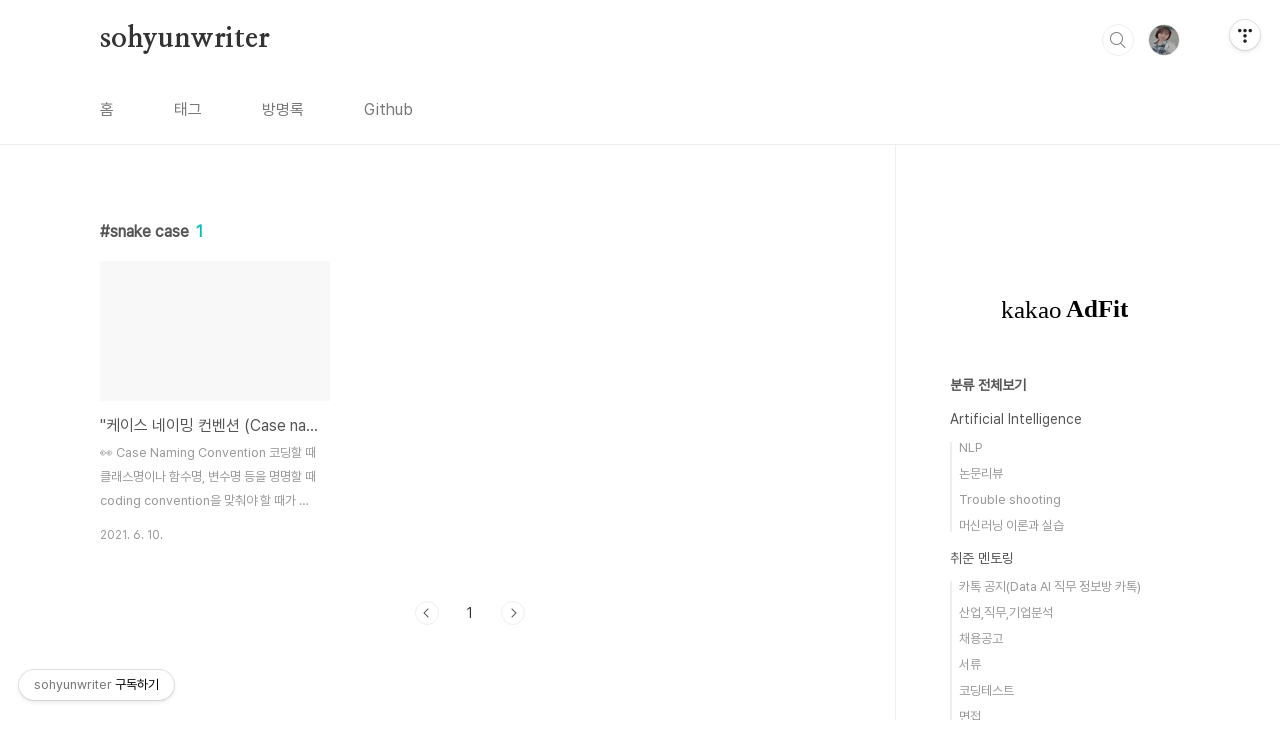

--- FILE ---
content_type: text/html;charset=UTF-8
request_url: https://sohyunwriter.tistory.com/tag/snake%20case
body_size: 39204
content:
<!doctype html>
<html lang="ko">

                                                                                <head>
                <script type="text/javascript">if (!window.T) { window.T = {} }
window.T.config = {"TOP_SSL_URL":"https://www.tistory.com","PREVIEW":false,"ROLE":"guest","PREV_PAGE":"","NEXT_PAGE":"","BLOG":{"id":4329741,"name":"sohyunwriter","title":"sohyunwriter","isDormancy":false,"nickName":"sohyunwriter","status":"open","profileStatus":"normal"},"NEED_COMMENT_LOGIN":false,"COMMENT_LOGIN_CONFIRM_MESSAGE":"","LOGIN_URL":"https://www.tistory.com/auth/login/?redirectUrl=https://sohyunwriter.tistory.com/tag/snake%2520case","DEFAULT_URL":"https://sohyunwriter.tistory.com","USER":{"name":null,"homepage":null,"id":0,"profileImage":null},"SUBSCRIPTION":{"status":"none","isConnected":false,"isPending":false,"isWait":false,"isProcessing":false,"isNone":true},"IS_LOGIN":false,"HAS_BLOG":false,"IS_SUPPORT":false,"IS_SCRAPABLE":false,"TOP_URL":"http://www.tistory.com","JOIN_URL":"https://www.tistory.com/member/join","PHASE":"prod","ROLE_GROUP":"visitor"};
window.T.entryInfo = null;
window.appInfo = {"domain":"tistory.com","topUrl":"https://www.tistory.com","loginUrl":"https://www.tistory.com/auth/login","logoutUrl":"https://www.tistory.com/auth/logout"};
window.initData = {};

window.TistoryBlog = {
    basePath: "",
    url: "https://sohyunwriter.tistory.com",
    tistoryUrl: "https://sohyunwriter.tistory.com",
    manageUrl: "https://sohyunwriter.tistory.com/manage",
    token: "D436m1gLjDNTT1lHbW7KTvI6g9CLdOMzeWpL96ited8Dkpzre85qi8lQ6dUNmOe5"
};
var servicePath = "";
var blogURL = "";</script>

                
                
                
                        <!-- BusinessLicenseInfo - START -->
        
            <link href="https://tistory1.daumcdn.net/tistory_admin/userblog/userblog-7c7a62cfef2026f12ec313f0ebcc6daafb4361d7/static/plugin/BusinessLicenseInfo/style.css" rel="stylesheet" type="text/css"/>

            <script>function switchFold(entryId) {
    var businessLayer = document.getElementById("businessInfoLayer_" + entryId);

    if (businessLayer) {
        if (businessLayer.className.indexOf("unfold_license") > 0) {
            businessLayer.className = "business_license_layer";
        } else {
            businessLayer.className = "business_license_layer unfold_license";
        }
    }
}
</script>

        
        <!-- BusinessLicenseInfo - END -->
        <!-- CommentCaptcha - START -->
        <link href="https://tistory1.daumcdn.net/tistory_admin/userblog/userblog-7c7a62cfef2026f12ec313f0ebcc6daafb4361d7/static/plugin/CommentCaptcha/style.css" rel="stylesheet" type="text/css"/>
<script type="text/javascript">var needCommentCaptcha = true;
var commentCaptchaType = 'bottom';</script>

        <!-- CommentCaptcha - END -->

        <!-- DaumShow - START -->
        <style type="text/css">#daumSearchBox {
    height: 21px;
    background-image: url(//i1.daumcdn.net/imgsrc.search/search_all/show/tistory/plugin/bg_search2_2.gif);
    margin: 5px auto;
    padding: 0;
}

#daumSearchBox input {
    background: none;
    margin: 0;
    padding: 0;
    border: 0;
}

#daumSearchBox #daumLogo {
    width: 34px;
    height: 21px;
    float: left;
    margin-right: 5px;
    background-image: url(//i1.daumcdn.net/img-media/tistory/img/bg_search1_2_2010ci.gif);
}

#daumSearchBox #show_q {
    background-color: transparent;
    border: none;
    font: 12px Gulim, Sans-serif;
    color: #555;
    margin-top: 4px;
    margin-right: 15px;
    float: left;
}

#daumSearchBox #show_btn {
    background-image: url(//i1.daumcdn.net/imgsrc.search/search_all/show/tistory/plugin/bt_search_2.gif);
    width: 37px;
    height: 21px;
    float: left;
    margin: 0;
    cursor: pointer;
    text-indent: -1000em;
}
</style>

        <!-- DaumShow - END -->

<!-- MetaTag - START -->

<!-- MetaTag - END -->

<!-- PreventCopyContents - START -->
<meta content="no" http-equiv="imagetoolbar"/>

<!-- PreventCopyContents - END -->

<!-- System - START -->

<!-- System - END -->

        <!-- GoogleSearchConsole - START -->
        
<!-- BEGIN GOOGLE_SITE_VERIFICATION -->
<meta name="google-site-verification" content="vGF2LVU-UHtKbIY8pw9XWmCmnpwVBiHhzTZ5Qys4enE"/>
<!-- END GOOGLE_SITE_VERIFICATION -->

        <!-- GoogleSearchConsole - END -->

        <!-- TistoryProfileLayer - START -->
        <link href="https://tistory1.daumcdn.net/tistory_admin/userblog/userblog-7c7a62cfef2026f12ec313f0ebcc6daafb4361d7/static/plugin/TistoryProfileLayer/style.css" rel="stylesheet" type="text/css"/>
<script type="text/javascript" src="https://tistory1.daumcdn.net/tistory_admin/userblog/userblog-7c7a62cfef2026f12ec313f0ebcc6daafb4361d7/static/plugin/TistoryProfileLayer/script.js"></script>

        <!-- TistoryProfileLayer - END -->

                
                <meta http-equiv="X-UA-Compatible" content="IE=Edge">
<meta name="format-detection" content="telephone=no">
<script src="//t1.daumcdn.net/tistory_admin/lib/jquery/jquery-3.5.1.min.js" integrity="sha256-9/aliU8dGd2tb6OSsuzixeV4y/faTqgFtohetphbbj0=" crossorigin="anonymous"></script>
<script type="text/javascript" src="//t1.daumcdn.net/tiara/js/v1/tiara-1.2.0.min.js"></script><meta name="referrer" content="always"/>
<meta name="google-adsense-platform-account" content="ca-host-pub-9691043933427338"/>
<meta name="google-adsense-platform-domain" content="tistory.com"/>
<meta name="google-adsense-account" content="ca-pub-5164645244963846"/>
<meta name="description" content=""/>

    <!-- BEGIN OPENGRAPH -->
    <meta property="og:type" content="website"/>
<meta property="og:url" content="https://sohyunwriter.tistory.com"/>
<meta property="og:site_name" content="sohyunwriter"/>
<meta property="og:title" content="'snake case' 태그의 글 목록"/>
<meta property="og:description" content=""/>
<meta property="og:image" content="https://img1.daumcdn.net/thumb/R800x0/?scode=mtistory2&fname=https%3A%2F%2Ftistory1.daumcdn.net%2Ftistory%2F4329741%2Fattach%2F0c39541368d046d795865e81b024c48c"/>
<meta property="og:article:author" content="'sohyunwriter'"/>
    <!-- END OPENGRAPH -->

    <!-- BEGIN TWITTERCARD -->
    <meta name="twitter:card" content="summary_large_image"/>
<meta name="twitter:site" content="@TISTORY"/>
<meta name="twitter:title" content="'snake case' 태그의 글 목록"/>
<meta name="twitter:description" content=""/>
<meta property="twitter:image" content="https://img1.daumcdn.net/thumb/R800x0/?scode=mtistory2&fname=https%3A%2F%2Ftistory1.daumcdn.net%2Ftistory%2F4329741%2Fattach%2F0c39541368d046d795865e81b024c48c"/>
    <!-- END TWITTERCARD -->
<script type="module" src="https://tistory1.daumcdn.net/tistory_admin/userblog/userblog-7c7a62cfef2026f12ec313f0ebcc6daafb4361d7/static/pc/dist/index.js" defer=""></script>
<script type="text/javascript" src="https://tistory1.daumcdn.net/tistory_admin/userblog/userblog-7c7a62cfef2026f12ec313f0ebcc6daafb4361d7/static/pc/dist/index-legacy.js" defer="" nomodule="true"></script>
<script type="text/javascript" src="https://tistory1.daumcdn.net/tistory_admin/userblog/userblog-7c7a62cfef2026f12ec313f0ebcc6daafb4361d7/static/pc/dist/polyfills-legacy.js" defer="" nomodule="true"></script>
<link rel="icon" sizes="any" href="https://t1.daumcdn.net/tistory_admin/favicon/tistory_favicon_32x32.ico"/>
<link rel="icon" type="image/svg+xml" href="https://t1.daumcdn.net/tistory_admin/top_v2/bi-tistory-favicon.svg"/>
<link rel="apple-touch-icon" href="https://t1.daumcdn.net/tistory_admin/top_v2/tistory-apple-touch-favicon.png"/>
<link rel="stylesheet" type="text/css" href="https://t1.daumcdn.net/tistory_admin/www/style/font.css"/>
<link rel="stylesheet" type="text/css" href="https://tistory1.daumcdn.net/tistory_admin/userblog/userblog-7c7a62cfef2026f12ec313f0ebcc6daafb4361d7/static/style/content.css"/>
<link rel="stylesheet" type="text/css" href="https://tistory1.daumcdn.net/tistory_admin/userblog/userblog-7c7a62cfef2026f12ec313f0ebcc6daafb4361d7/static/pc/dist/index.css"/>
<link rel="stylesheet" type="text/css" href="https://tistory1.daumcdn.net/tistory_admin/userblog/userblog-7c7a62cfef2026f12ec313f0ebcc6daafb4361d7/static/style/uselessPMargin.css"/>
<script type="text/javascript">(function() {
    var tjQuery = jQuery.noConflict(true);
    window.tjQuery = tjQuery;
    window.orgjQuery = window.jQuery; window.jQuery = tjQuery;
    window.jQuery = window.orgjQuery; delete window.orgjQuery;
})()</script>
<script type="text/javascript" src="https://tistory1.daumcdn.net/tistory_admin/userblog/userblog-7c7a62cfef2026f12ec313f0ebcc6daafb4361d7/static/script/base.js"></script>
<script type="text/javascript" src="//developers.kakao.com/sdk/js/kakao.min.js"></script>

                
  <meta charset="UTF-8">
  <meta name="viewport"
    content="user-scalable=no, initial-scale=1.0, maximum-scale=1.0, minimum-scale=1.0, width=device-width">
  <title>'snake case' 태그의 글 목록</title>
  <link rel="stylesheet" href="https://tistory1.daumcdn.net/tistory/0/BookClub/style.css">
  <script src="//t1.daumcdn.net/tistory_admin/lib/jquery/jquery-1.12.4.min.js"></script>
  <style type="text/css">
    .entry-content a,
    .post-header h1 em,
    .comments h2 .count {
      color: #04beb8
    }

    .comment-form .submit button:hover,
    .comment-form .submit button:focus {
      background-color: #04beb8
    }

    
  </style>

                
                
                <style type="text/css">.another_category {
    border: 1px solid #E5E5E5;
    padding: 10px 10px 5px;
    margin: 10px 0;
    clear: both;
}

.another_category h4 {
    font-size: 12px !important;
    margin: 0 !important;
    border-bottom: 1px solid #E5E5E5 !important;
    padding: 2px 0 6px !important;
}

.another_category h4 a {
    font-weight: bold !important;
}

.another_category table {
    table-layout: fixed;
    border-collapse: collapse;
    width: 100% !important;
    margin-top: 10px !important;
}

* html .another_category table {
    width: auto !important;
}

*:first-child + html .another_category table {
    width: auto !important;
}

.another_category th, .another_category td {
    padding: 0 0 4px !important;
}

.another_category th {
    text-align: left;
    font-size: 12px !important;
    font-weight: normal;
    word-break: break-all;
    overflow: hidden;
    line-height: 1.5;
}

.another_category td {
    text-align: right;
    width: 80px;
    font-size: 11px;
}

.another_category th a {
    font-weight: normal;
    text-decoration: none;
    border: none !important;
}

.another_category th a.current {
    font-weight: bold;
    text-decoration: none !important;
    border-bottom: 1px solid !important;
}

.another_category th span {
    font-weight: normal;
    text-decoration: none;
    font: 10px Tahoma, Sans-serif;
    border: none !important;
}

.another_category_color_gray, .another_category_color_gray h4 {
    border-color: #E5E5E5 !important;
}

.another_category_color_gray * {
    color: #909090 !important;
}

.another_category_color_gray th a.current {
    border-color: #909090 !important;
}

.another_category_color_gray h4, .another_category_color_gray h4 a {
    color: #737373 !important;
}

.another_category_color_red, .another_category_color_red h4 {
    border-color: #F6D4D3 !important;
}

.another_category_color_red * {
    color: #E86869 !important;
}

.another_category_color_red th a.current {
    border-color: #E86869 !important;
}

.another_category_color_red h4, .another_category_color_red h4 a {
    color: #ED0908 !important;
}

.another_category_color_green, .another_category_color_green h4 {
    border-color: #CCE7C8 !important;
}

.another_category_color_green * {
    color: #64C05B !important;
}

.another_category_color_green th a.current {
    border-color: #64C05B !important;
}

.another_category_color_green h4, .another_category_color_green h4 a {
    color: #3EA731 !important;
}

.another_category_color_blue, .another_category_color_blue h4 {
    border-color: #C8DAF2 !important;
}

.another_category_color_blue * {
    color: #477FD6 !important;
}

.another_category_color_blue th a.current {
    border-color: #477FD6 !important;
}

.another_category_color_blue h4, .another_category_color_blue h4 a {
    color: #1960CA !important;
}

.another_category_color_violet, .another_category_color_violet h4 {
    border-color: #E1CEEC !important;
}

.another_category_color_violet * {
    color: #9D64C5 !important;
}

.another_category_color_violet th a.current {
    border-color: #9D64C5 !important;
}

.another_category_color_violet h4, .another_category_color_violet h4 a {
    color: #7E2CB5 !important;
}
</style>

                
                <link rel="stylesheet" type="text/css" href="https://tistory1.daumcdn.net/tistory_admin/userblog/userblog-7c7a62cfef2026f12ec313f0ebcc6daafb4361d7/static/style/revenue.css"/>
<link rel="canonical" href="https://sohyunwriter.tistory.com"/>

<!-- BEGIN STRUCTURED_DATA -->
<script type="application/ld+json">
    {"@context":"http://schema.org","@type":"WebSite","url":"/","potentialAction":{"@type":"SearchAction","target":"/search/{search_term_string}","query-input":"required name=search_term_string"}}
</script>
<!-- END STRUCTURED_DATA -->
<link rel="stylesheet" type="text/css" href="https://tistory1.daumcdn.net/tistory_admin/userblog/userblog-7c7a62cfef2026f12ec313f0ebcc6daafb4361d7/static/style/dialog.css"/>
<link rel="stylesheet" type="text/css" href="//t1.daumcdn.net/tistory_admin/www/style/top/font.css"/>
<link rel="stylesheet" type="text/css" href="https://tistory1.daumcdn.net/tistory_admin/userblog/userblog-7c7a62cfef2026f12ec313f0ebcc6daafb4361d7/static/style/postBtn.css"/>
<link rel="stylesheet" type="text/css" href="https://tistory1.daumcdn.net/tistory_admin/userblog/userblog-7c7a62cfef2026f12ec313f0ebcc6daafb4361d7/static/style/tistory.css"/>
<script type="text/javascript" src="https://tistory1.daumcdn.net/tistory_admin/userblog/userblog-7c7a62cfef2026f12ec313f0ebcc6daafb4361d7/static/script/common.js"></script>

                
                </head>

                                                <body id="tt-body-tag"
  class="layout-aside-right paging-number">
                
                
                
  
    <div id="acc-nav">
      <a href="#content">본문 바로가기</a>
    </div>
    <div id="wrap">
      <header id="header">
        <div class="inner">
          <h1>
            <a href="https://sohyunwriter.tistory.com/">
              
              
                sohyunwriter
              
            </a>
          </h1>
          <div class="util">
            <div class="search">
              
                <label for="search" class="screen_out">블로그 내 검색</label>
                <input id="search" type="text" name="search" value=""
                  placeholder="검색내용을 입력하세요." onkeypress="if (event.keyCode == 13) { try {
    window.location.href = '/search' + '/' + looseURIEncode(document.getElementsByName('search')[0].value);
    document.getElementsByName('search')[0].value = '';
    return false;
} catch (e) {} }">
                <button type="submit" onclick="try {
    window.location.href = '/search' + '/' + looseURIEncode(document.getElementsByName('search')[0].value);
    document.getElementsByName('search')[0].value = '';
    return false;
} catch (e) {}">검색</button>
              
            </div>
            <div class="profile">
              <button type="button"><img alt="블로그 이미지" src="https://tistory1.daumcdn.net/tistory/4329741/attach/0c39541368d046d795865e81b024c48c"/></button>
              <nav>
                <ul>
                  <li><a href="https://sohyunwriter.tistory.com/manage">관리</a></li>
                  <li><a href="https://sohyunwriter.tistory.com/manage/entry/post ">글쓰기</a></li>
                  <li class="login"><a href="#">로그인</a></li>
                  <li class="logout"><a href="#">로그아웃</a></li>
                </ul>
              </nav>
            </div>
            <button type="button" class="menu"><span>메뉴</span></button>
          </div>
          <nav id="gnb">
            <ul>
  <li class="t_menu_home first"><a href="/" target="">홈</a></li>
  <li class="t_menu_tag"><a href="/tag" target="">태그</a></li>
  <li class="t_menu_guestbook"><a href="/guestbook" target="">방명록</a></li>
  <li class="t_menu_link_1 last"><a href="https://github.com/sohyunwriter" target="_black">Github</a></li>
</ul>
          </nav>
        </div>
      </header>
      <section id="container">
        
        <div class="content-wrap">
          <article id="content">
            

            

            

            

            
              <div class="post-header">
                <h1><span>snake case</span><em>1</em></h1>
              </div>
              
            

            

            <div class="inner">
                  
        

    
      <div class="post-item">
        <a href="/121"
          data-tiara-action-name="블로그글_클릭"
          data-tiara-action-kind="ClickContent"
          data-tiara-copy=""
          data-tiara-image=""
          data-tiara-click_url="https://sohyunwriter.tistory.com//121"
          data-tiara-name=""
          data-tiara-provider="sohyunwriter"
          data-tiara-plink="/121"
          data-tiara-id="/121"
        >
          <span class="thum">
            
          </span>
          <span class="title">&quot;케이스 네이밍 컨벤션 (Case naming convention)&quot; 정리</span>
          <span class="excerpt">👀 Case Naming Convention 코딩할 때 클래스명이나 함수명, 변수명 등을 명명할 때 coding convention을 맞춰야 할 때가 있다. camelCase를 쓰세요~ 이럴 때 어떻게 써야하는가? 모든 case들을 정리해봤다. Formatting Name(s) namingidentifier flat case/Lazy Case NAMINGIDENTIFIER upper flat case namingIdentifier (lower) camelCase, dromedaryCase NamingIdentifier (upper) camelCase, PascalCase, StudlyCase, CapitalCamelCase naming_identifier snake_case, pothole_case, C..</span>
          <span class="meta">
            <span class="date">2021. 6. 10.</span>
          </span>
        </a>
      </div>
    

    

  
        
    

            </div>

            

            

            
              <div class="pagination">
                <a  class="prev no-more-prev">이전</a>
                
                  <a href="/tag/snake%20case?page=1"><span class="selected">1</span></a>
                
                <a  class="next no-more-next">다음</a>
              </div>
            

            <div class="revenue_unit_wrap position_list">
  <div class="revenue_unit_item adfit">
    <div class="revenue_unit_info">728x90</div>
    <ins class="kakao_ad_area" style="display: none;" data-ad-unit="DAN-YamshN3mvEMBOKV2" data-ad-width="728px" data-ad-height="90px"></ins>
    <script type="text/javascript" src="//t1.daumcdn.net/kas/static/ba.min.js" async="async"></script>
  </div>
</div><div class="revenue_unit_wrap position_list">
  <div class="revenue_unit_item adsense responsive">
    <div class="revenue_unit_info">반응형</div>
    <script src="//pagead2.googlesyndication.com/pagead/js/adsbygoogle.js" async="async"></script>
    <ins class="adsbygoogle" style="display: block;" data-ad-host="ca-host-pub-9691043933427338" data-ad-client="ca-pub-5164645244963846" data-ad-format="auto"></ins>
    <script>(adsbygoogle = window.adsbygoogle || []).push({});</script>
  </div>
</div>

          </article>
          <aside id="aside" class="sidebar">

            <div class="sidebar-1">
              <div class="revenue_unit_wrap">
  <div class="revenue_unit_item adsense responsive">
    <div class="revenue_unit_info">반응형</div>
    <script src="//pagead2.googlesyndication.com/pagead/js/adsbygoogle.js" async="async"></script>
    <ins class="adsbygoogle" style="display: block;" data-ad-host="ca-host-pub-9691043933427338" data-ad-client="ca-pub-5164645244963846" data-ad-format="auto"></ins>
    <script>(adsbygoogle = window.adsbygoogle || []).push({});</script>
  </div>
</div><div class="revenue_unit_wrap">
  <div class="revenue_unit_item adfit">
    <div class="revenue_unit_info">250x250</div>
    <ins class="kakao_ad_area" style="display: none;" data-ad-unit="DAN-3N5wvQjUlxnTz5qg" data-ad-width="250px" data-ad-height="250px"></ins>
    <script type="text/javascript" src="//t1.daumcdn.net/kas/static/ba.min.js" async="async"></script>
  </div>
</div>
                  <!-- 카테고리 -->
                  <nav class="category">
                    <ul class="tt_category"><li class=""><a href="/category" class="link_tit"> 분류 전체보기 </a>
  <ul class="category_list"><li class=""><a href="/category/Artificial%20Intelligence" class="link_item"> Artificial Intelligence </a>
  <ul class="sub_category_list"><li class=""><a href="/category/Artificial%20Intelligence/NLP" class="link_sub_item"> NLP </a></li>
<li class=""><a href="/category/Artificial%20Intelligence/%EB%85%BC%EB%AC%B8%EB%A6%AC%EB%B7%B0" class="link_sub_item"> 논문리뷰 </a></li>
<li class=""><a href="/category/Artificial%20Intelligence/Trouble%20shooting" class="link_sub_item"> Trouble shooting </a></li>
<li class=""><a href="/category/Artificial%20Intelligence/%EB%A8%B8%EC%8B%A0%EB%9F%AC%EB%8B%9D%20%EC%9D%B4%EB%A1%A0%EA%B3%BC%20%EC%8B%A4%EC%8A%B5" class="link_sub_item"> 머신러닝 이론과 실습 </a></li>
</ul>
</li>
<li class=""><a href="/category/%EC%B7%A8%EC%A4%80%20%EB%A9%98%ED%86%A0%EB%A7%81" class="link_item"> 취준 멘토링 </a>
  <ul class="sub_category_list"><li class=""><a href="/category/%EC%B7%A8%EC%A4%80%20%EB%A9%98%ED%86%A0%EB%A7%81/%EC%B9%B4%ED%86%A1%20%EA%B3%B5%EC%A7%80%28Data%20AI%20%EC%A7%81%EB%AC%B4%20%EC%A0%95%EB%B3%B4%EB%B0%A9%20%EC%B9%B4%ED%86%A1%29" class="link_sub_item"> 카톡 공지(Data AI 직무 정보방 카톡) </a></li>
<li class=""><a href="/category/%EC%B7%A8%EC%A4%80%20%EB%A9%98%ED%86%A0%EB%A7%81/%EC%82%B0%EC%97%85%2C%EC%A7%81%EB%AC%B4%2C%EA%B8%B0%EC%97%85%EB%B6%84%EC%84%9D" class="link_sub_item"> 산업,직무,기업분석 </a></li>
<li class=""><a href="/category/%EC%B7%A8%EC%A4%80%20%EB%A9%98%ED%86%A0%EB%A7%81/%EC%B1%84%EC%9A%A9%EA%B3%B5%EA%B3%A0" class="link_sub_item"> 채용공고 </a></li>
<li class=""><a href="/category/%EC%B7%A8%EC%A4%80%20%EB%A9%98%ED%86%A0%EB%A7%81/%EC%84%9C%EB%A5%98" class="link_sub_item"> 서류 </a></li>
<li class=""><a href="/category/%EC%B7%A8%EC%A4%80%20%EB%A9%98%ED%86%A0%EB%A7%81/%EC%BD%94%EB%94%A9%ED%85%8C%EC%8A%A4%ED%8A%B8" class="link_sub_item"> 코딩테스트 </a></li>
<li class=""><a href="/category/%EC%B7%A8%EC%A4%80%20%EB%A9%98%ED%86%A0%EB%A7%81/%EB%A9%B4%EC%A0%91" class="link_sub_item"> 면접 </a></li>
</ul>
</li>
<li class=""><a href="/category/Problem%20Solving" class="link_item"> Problem Solving </a>
  <ul class="sub_category_list"><li class=""><a href="/category/Problem%20Solving/LeetCode" class="link_sub_item"> LeetCode </a></li>
<li class=""><a href="/category/Problem%20Solving/Codility" class="link_sub_item"> Codility </a></li>
<li class=""><a href="/category/Problem%20Solving/Programmers" class="link_sub_item"> Programmers </a></li>
<li class=""><a href="/category/Problem%20Solving/%EB%B0%B1%EC%A4%80" class="link_sub_item"> 백준 </a></li>
<li class=""><a href="/category/Problem%20Solving/SWEA" class="link_sub_item"> SWEA </a></li>
<li class=""><a href="/category/Problem%20Solving/%EA%B8%B0%EC%B6%9C" class="link_sub_item"> 기출 </a></li>
<li class=""><a href="/category/Problem%20Solving/%EC%88%98%ED%95%99%20%EB%B0%8F%20%EB%85%BC%EB%A6%AC%20%ED%8D%BC%EC%A6%90" class="link_sub_item"> 수학 및 논리 퍼즐 </a></li>
</ul>
</li>
<li class=""><a href="/category/Computer%20Science" class="link_item"> Computer Science </a>
  <ul class="sub_category_list"><li class=""><a href="/category/Computer%20Science/Datastructure%20%26%20Algorithm" class="link_sub_item"> Datastructure &amp; Algorithm </a></li>
<li class=""><a href="/category/Computer%20Science/Database" class="link_sub_item"> Database </a></li>
<li class=""><a href="/category/Computer%20Science/OS" class="link_sub_item"> OS </a></li>
<li class=""><a href="/category/Computer%20Science/Network" class="link_sub_item"> Network </a></li>
<li class=""><a href="/category/Computer%20Science/Python" class="link_sub_item"> Python </a></li>
<li class=""><a href="/category/Computer%20Science/Java" class="link_sub_item"> Java </a></li>
<li class=""><a href="/category/Computer%20Science/SQL" class="link_sub_item"> SQL </a></li>
<li class=""><a href="/category/Computer%20Science/%EA%B8%B0%ED%83%80%28%EC%8B%9C%EC%8A%A4%ED%85%9C%20%EC%84%A4%EA%B3%84%20%EB%93%B1%29" class="link_sub_item"> 기타(시스템 설계 등) </a></li>
</ul>
</li>
<li class=""><a href="/category/Review" class="link_item"> Review </a>
  <ul class="sub_category_list"><li class=""><a href="/category/Review/%ED%85%8C%ED%81%AC%EC%84%B8%EB%AF%B8%EB%82%98%20%EC%A0%95%EB%A6%AC" class="link_sub_item"> 테크세미나 정리 </a></li>
<li class=""><a href="/category/Review/%EB%B6%80%EC%8A%A4%ED%8A%B8%EC%BA%A0%ED%94%84%20%EC%9D%BC%EC%A7%80" class="link_sub_item"> 부스트캠프 일지 </a></li>
<li class=""><a href="/category/Review/%EC%97%91%EB%95%9C%EB%8B%A82%EA%B8%B0%28Excel%29" class="link_sub_item"> 엑땜단2기(Excel) </a></li>
</ul>
</li>
</ul>
</li>
</ul>

                  </nav>
                
            </div>
            <div class="sidebar-2">
              
                  <!-- 공지사항 -->
                  
                    <div class="notice">
                      <h2>공지사항</h2>
                      <ul>
                        
                          <li>
                            <a href="/notice/230"
                              data-tiara-action-name="공지목록글_클릭"
                              data-tiara-action-kind="ClickContent"
                              data-tiara-copy="Data/AI 직무 정보방 오카방 운영"
                              data-tiara-click_url="https://sohyunwriter.tistory.com//notice/230"
                              data-tiara-name="Data/AI 직무 정보방 오카방 운영"
                              data-tiara-provider="sohyunwriter"
                              data-tiara-plink="/notice/230"
                              data-tiara-id="/notice/230"
                            >Data/AI 직무 정보방 오카방 운영</a>
                          </li>
                        
                          <li>
                            <a href="/notice/64"
                              data-tiara-action-name="공지목록글_클릭"
                              data-tiara-action-kind="ClickContent"
                              data-tiara-copy="CS &amp; AI 기술 면접 질문과 답변"
                              data-tiara-click_url="https://sohyunwriter.tistory.com//notice/64"
                              data-tiara-name="CS &amp; AI 기술 면접 질문과 답변"
                              data-tiara-provider="sohyunwriter"
                              data-tiara-plink="/notice/64"
                              data-tiara-id="/notice/64"
                            >CS &amp; AI 기술 면접 질문과 답변</a>
                          </li>
                        
                      </ul>
                    </div>
                  
                
                  <!-- 최근글/인기글 -->
                  <div class="post-list tab-ui">
                    <div id="recent" class="tab-list">
                      <h2>최근글</h2>
                      <ul>
                        
                      </ul>
                    </div>
                    <div id="popular" class="tab-list">
                      <h2>인기글</h2>
                      <ul>
                        
                      </ul>
                    </div>
                  </div>
                
                  <!-- 최근댓글 -->
                  <div class="recent-comment">
                    <h2>최근댓글</h2>
                    <ul>
                      
                    </ul>
                  </div>
                
                  <!-- Facebook/Twitter -->
                  <div class="social-list tab-ui">
                    
                    
                  </div>
                
              
                  <!-- 태그 -->
                  <div class="tags">
                    <h2>태그</h2>
                    
                      <a href="/tag/%ED%94%BC%EB%B3%B4%EB%82%98%EC%B9%98%EC%88%98%20%ED%8C%8C%EC%9D%B4%EC%8D%AC">피보나치수 파이썬</a>
                    
                      <a href="/tag/%EB%8D%B0%EC%9D%B4%ED%84%B0%EC%82%AC%EC%9D%B4%EC%96%B8%EC%8A%A4">데이터사이언스</a>
                    
                      <a href="/tag/%EB%8D%B0%EC%9D%B4%ED%84%B0%EC%82%AC%EC%9D%B4%EC%96%B8%ED%8B%B0%EC%8A%A4%ED%8A%B8">데이터사이언티스트</a>
                    
                      <a href="/tag/%EC%B5%9C%EB%8B%A8%EA%B2%BD%EB%A1%9C">최단경로</a>
                    
                      <a href="/tag/data%2Fai%EC%A7%81%EB%AC%B4%EC%A0%95%EB%B3%B4%EB%B0%A9">data/ai직무정보방</a>
                    
                      <a href="/tag/%EB%8D%B0%EC%9D%B4%ED%84%B0%EB%B6%84%EC%84%9D">데이터분석</a>
                    
                      <a href="/tag/%EC%BD%94%EB%94%A9%ED%85%8C%EC%8A%A4%ED%8A%B8">코딩테스트</a>
                    
                      <a href="/tag/%ED%8C%8C%EC%9D%B4%EC%8D%AC">파이썬</a>
                    
                      <a href="/tag/%EC%97%91%EC%85%80">엑셀</a>
                    
                      <a href="/tag/%EA%B8%B0%EC%88%A0%EB%A9%B4%EC%A0%91">기술면접</a>
                    
                      <a href="/tag/data%EC%B7%A8%EC%97%85%EC%A4%80%EB%B9%84">data취업준비</a>
                    
                      <a href="/tag/%EC%B7%A8%EC%A4%80">취준</a>
                    
                      <a href="/tag/%EC%B7%A8%EC%97%85%EC%A4%80%EB%B9%84">취업준비</a>
                    
                      <a href="/tag/%EB%8B%A4%EC%9D%B5%EC%8A%A4%ED%8A%B8%EB%9D%BC%20%EC%95%8C%EA%B3%A0%EB%A6%AC%EC%A6%98">다익스트라 알고리즘</a>
                    
                      <a href="/tag/%EC%B7%A8%EC%A4%80%EB%A9%B4%EC%A0%91">취준면접</a>
                    
                      <a href="/tag/%EC%BD%94%EB%94%A9%ED%85%8C%EC%8A%A4%ED%8A%B8%EC%A4%80%EB%B9%84">코딩테스트준비</a>
                    
                      <a href="/tag/python">python</a>
                    
                      <a href="/tag/ai%ED%95%99%ED%9A%8C">ai학회</a>
                    
                      <a href="/tag/%EC%97%91%EC%85%80%EA%B3%B5%EB%B6%80">엑셀공부</a>
                    
                      <a href="/tag/%EB%A9%B4%EC%A0%91%EC%99%95%EC%9D%B4%ED%98%95">면접왕이형</a>
                    
                      <a href="/tag/%EB%B0%B1%EC%A4%80">백준</a>
                    
                      <a href="/tag/pytorch">pytorch</a>
                    
                      <a href="/tag/Excel">Excel</a>
                    
                      <a href="/tag/%EA%B8%B8%EB%B2%97">길벗</a>
                    
                      <a href="/tag/data%2Fai%EC%A7%81%EB%AC%B4">data/ai직무</a>
                    
                      <a href="/tag/%EC%B5%9C%EB%8B%A8%EA%B2%BD%EB%A1%9C%20%EC%95%8C%EA%B3%A0%EB%A6%AC%EC%A6%98">최단경로 알고리즘</a>
                    
                      <a href="/tag/ai%EC%B7%A8%EC%97%85%EC%A4%80%EB%B9%84">ai취업준비</a>
                    
                      <a href="/tag/%EC%A7%81%EC%9E%A5%EC%9D%B8%EC%9D%84%EC%9C%84%ED%95%9C%EC%8B%A4%EB%AC%B4%EC%97%91%EC%85%80">직장인을위한실무엑셀</a>
                    
                      <a href="/tag/%EC%97%91%EB%95%9C%EB%8B%A82%EA%B8%B0">엑땜단2기</a>
                    
                      <a href="/tag/%EB%8B%A4%EC%9D%B5%EC%8A%A4%ED%8A%B8%EB%9D%BC">다익스트라</a>
                    
                  </div>
                
                  <!-- 전체 방문자 -->
                  <div class="count">
                    <h2>전체 방문자</h2>
                    <p class="total"></p>
                    <p>Today : </p>
                    <p>Yesterday : </p>
                  </div>
                
                  <!-- 소셜 채널 -->
                  <div class="social-channel">
                    <ul>
                      
                      
                      
                      
                    </ul>
                  </div>
                
            </div>
          </aside>
        </div>
      </section>
      <hr>
      <footer id="footer">
        <div class="inner">
          <div class="order-menu">
            
            
            
            
          </div>
          <a href="#" class="page-top">TOP</a>
          <p class="meta">TEL. 02.1234.5678 / 경기 성남시 분당구 판교역로</p>
          <p class="copyright">© Kakao Corp.</p>
        </div>
      </footer>
    </div>
  
  <script src="https://tistory1.daumcdn.net/tistory/0/BookClub/images/script.js"></script>
<div class="#menubar menu_toolbar toolbar_lb">
  <h2 class="screen_out">티스토리툴바</h2>
<div class="btn_tool"><button class="btn_menu_toolbar btn_subscription  #subscribe" data-blog-id="4329741" data-url="https://sohyunwriter.tistory.com" data-device="web_pc"><strong class="txt_tool_id">sohyunwriter</strong><em class="txt_state">구독하기</em><span class="img_common_tistory ico_check_type1"></span></button></div></div>
<div class="#menubar menu_toolbar "><div class="btn_tool btn_tool_type1" id="menubar_wrapper" data-tistory-react-app="Menubar"></div></div>
<div class="layer_tooltip">
  <div class="inner_layer_tooltip">
    <p class="desc_g"></p>
  </div>
</div>
<div id="editEntry" style="position:absolute;width:1px;height:1px;left:-100px;top:-100px"></div>


                        <!-- CallBack - START -->
        <script>                    (function () { 
                        var blogTitle = 'sohyunwriter';
                        
                        (function () {
    function isShortContents () {
        return window.getSelection().toString().length < 30;
    }
    function isCommentLink (elementID) {
        return elementID === 'commentLinkClipboardInput'
    }

    function copyWithSource (event) {
        if (isShortContents() || isCommentLink(event.target.id)) {
            return;
        }
        var range = window.getSelection().getRangeAt(0);
        var contents = range.cloneContents();
        var temp = document.createElement('div');

        temp.appendChild(contents);

        var url = document.location.href;
        var decodedUrl = decodeURI(url);
        var postfix = ' [' + blogTitle + ':티스토리]';

        event.clipboardData.setData('text/plain', temp.innerText + '\n출처: ' + decodedUrl + postfix);
        event.clipboardData.setData('text/html', '<pre data-ke-type="codeblock">' + temp.innerHTML + '</pre>' + '출처: <a href="' + url + '">' + decodedUrl + '</a>' + postfix);
        event.preventDefault();
    }

    document.addEventListener('copy', copyWithSource);
})()

                    })()</script>

        <!-- CallBack - END -->

<!-- DragSearchHandler - START -->
<script src="//search1.daumcdn.net/search/statics/common/js/g/search_dragselection.min.js"></script>

<!-- DragSearchHandler - END -->

        <!-- PreventCopyContents - START -->
        <script type="text/javascript">document.oncontextmenu = new Function ('return false');
document.ondragstart = new Function ('return false');
document.onselectstart = new Function ('return false');
document.body.style.MozUserSelect = 'none';</script>
<script type="text/javascript" src="https://tistory1.daumcdn.net/tistory_admin/userblog/userblog-7c7a62cfef2026f12ec313f0ebcc6daafb4361d7/static/plugin/PreventCopyContents/script.js"></script>

        <!-- PreventCopyContents - END -->

<!-- RainbowLink - START -->
<script type="text/javascript" src="https://tistory1.daumcdn.net/tistory_admin/userblog/userblog-7c7a62cfef2026f12ec313f0ebcc6daafb4361d7/static/plugin/RainbowLink/script.js"></script>

<!-- RainbowLink - END -->

        <!-- SyntaxHighlight - START -->
        <link href="//cdnjs.cloudflare.com/ajax/libs/highlight.js/10.7.3/styles/github.min.css" rel="stylesheet"/><script src="//cdnjs.cloudflare.com/ajax/libs/highlight.js/10.7.3/highlight.min.js"></script>
<script src="//cdnjs.cloudflare.com/ajax/libs/highlight.js/10.7.3/languages/delphi.min.js"></script>
<script src="//cdnjs.cloudflare.com/ajax/libs/highlight.js/10.7.3/languages/php.min.js"></script>
<script src="//cdnjs.cloudflare.com/ajax/libs/highlight.js/10.7.3/languages/python.min.js"></script>
<script src="//cdnjs.cloudflare.com/ajax/libs/highlight.js/10.7.3/languages/r.min.js" defer></script>
<script src="//cdnjs.cloudflare.com/ajax/libs/highlight.js/10.7.3/languages/ruby.min.js"></script>
<script src="//cdnjs.cloudflare.com/ajax/libs/highlight.js/10.7.3/languages/scala.min.js" defer></script>
<script src="//cdnjs.cloudflare.com/ajax/libs/highlight.js/10.7.3/languages/shell.min.js"></script>
<script src="//cdnjs.cloudflare.com/ajax/libs/highlight.js/10.7.3/languages/sql.min.js"></script>
<script src="//cdnjs.cloudflare.com/ajax/libs/highlight.js/10.7.3/languages/swift.min.js" defer></script>
<script src="//cdnjs.cloudflare.com/ajax/libs/highlight.js/10.7.3/languages/typescript.min.js" defer></script>
<script src="//cdnjs.cloudflare.com/ajax/libs/highlight.js/10.7.3/languages/vbnet.min.js" defer></script>
  <script>hljs.initHighlightingOnLoad();</script>


        <!-- SyntaxHighlight - END -->

                
                <div style="margin:0; padding:0; border:none; background:none; float:none; clear:none; z-index:0"></div>
<script type="text/javascript" src="https://tistory1.daumcdn.net/tistory_admin/userblog/userblog-7c7a62cfef2026f12ec313f0ebcc6daafb4361d7/static/script/common.js"></script>
<script type="text/javascript">window.roosevelt_params_queue = window.roosevelt_params_queue || [{channel_id: 'dk', channel_label: '{tistory}'}]</script>
<script type="text/javascript" src="//t1.daumcdn.net/midas/rt/dk_bt/roosevelt_dk_bt.js" async="async"></script>

                
                <script>window.tiara = {"svcDomain":"user.tistory.com","section":"블로그","trackPage":"태그목록_보기","page":"태그","key":"4329741","customProps":{"userId":"0","blogId":"4329741","entryId":"null","role":"guest","trackPage":"태그목록_보기","filterTarget":false},"entry":null,"kakaoAppKey":"3e6ddd834b023f24221217e370daed18","appUserId":"null","thirdProvideAgree":null}</script>
<script type="module" src="https://t1.daumcdn.net/tistory_admin/frontend/tiara/v1.0.6/index.js"></script>
<script src="https://t1.daumcdn.net/tistory_admin/frontend/tiara/v1.0.6/polyfills-legacy.js" nomodule="true" defer="true"></script>
<script src="https://t1.daumcdn.net/tistory_admin/frontend/tiara/v1.0.6/index-legacy.js" nomodule="true" defer="true"></script>

                </body>

</html>

--- FILE ---
content_type: text/html; charset=utf-8
request_url: https://www.google.com/recaptcha/api2/aframe
body_size: 266
content:
<!DOCTYPE HTML><html><head><meta http-equiv="content-type" content="text/html; charset=UTF-8"></head><body><script nonce="wC3sEYxk_Ge0xbjuku4xig">/** Anti-fraud and anti-abuse applications only. See google.com/recaptcha */ try{var clients={'sodar':'https://pagead2.googlesyndication.com/pagead/sodar?'};window.addEventListener("message",function(a){try{if(a.source===window.parent){var b=JSON.parse(a.data);var c=clients[b['id']];if(c){var d=document.createElement('img');d.src=c+b['params']+'&rc='+(localStorage.getItem("rc::a")?sessionStorage.getItem("rc::b"):"");window.document.body.appendChild(d);sessionStorage.setItem("rc::e",parseInt(sessionStorage.getItem("rc::e")||0)+1);localStorage.setItem("rc::h",'1769101064716');}}}catch(b){}});window.parent.postMessage("_grecaptcha_ready", "*");}catch(b){}</script></body></html>